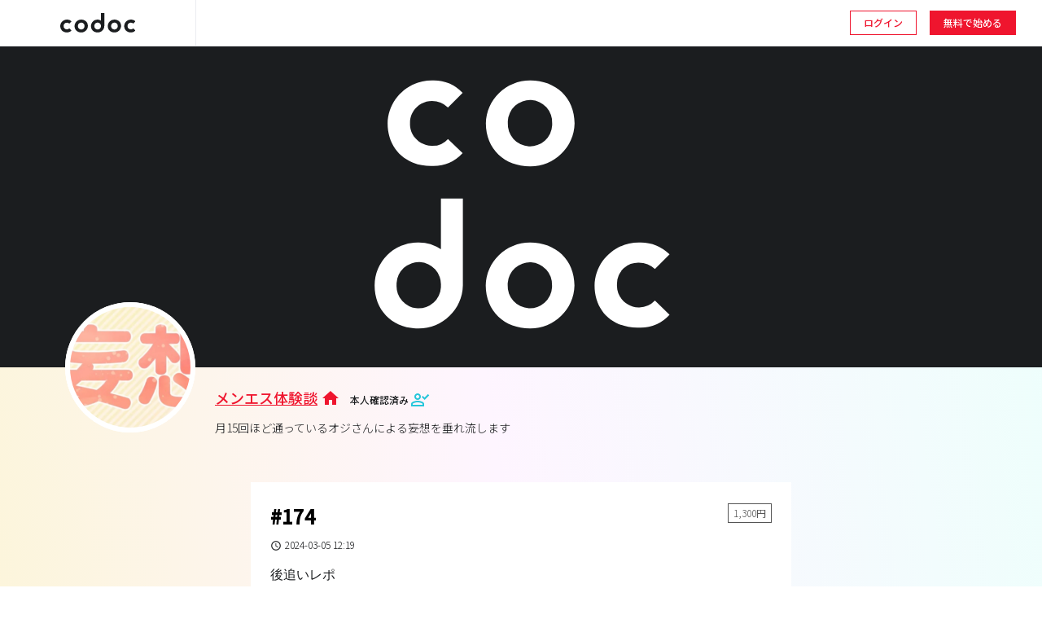

--- FILE ---
content_type: text/html; charset=UTF-8
request_url: https://codoc.jp/sites/0rzJTl7Y7Q/entries/lIaF7WnSjw
body_size: 11985
content:
<!DOCTYPE html>
<html lang="ja">
<head prefix="og: http://ogp.me/ns# fb: http://ogp.me/ns/fb# website: http://ogp.me/ns/website#">
    <meta charset="utf-8">
    <meta name="viewport" content="width=device-width, initial-scale=1">

    <!-- CSRF Token -->
    <meta name="csrf-token" content="9d78WCM2sFZngYuSUdnKqDLSGb4hqhKcEIDSiGma">
    <!-- locale to app.js -->
       <script type="text/javascript">
    if (localStorage.getItem('codocLang') != 'ja') {
        localStorage.setItem("codocLang","ja");
    }
    </script>
        
    <title>codoc コードク | #174</title>
    <meta name="description" content="後追いレポ https://esute15.livedoor.blog/archives/19735428.html   元記事 https://esute15.livedoor.blog/archi">

    <!-- Styles -->
    <link href="https://codoc.jp/css/style.css?v=1769110329" rel="stylesheet">
    <link href="https://codoc.jp/css/app.css?v=1769110328" rel="stylesheet">

    <!-- Scripts -->
    <script src="https://codoc.jp/js/app.js?v=1769110328" defer></script>
                    <script src="https://codoc.jp/js/cms-sites.js" data-css="/css/paywall-sites.css" data-usercode="0rzJTl7Y7Q" data-lang="" data-skip-custom-paywall-css=&quot;true&quot; defer></script>
                <script src="https://www.google.com/recaptcha/api.js?" async defer></script>

    <script src="https://js.stripe.com/v3/"></script>

    <link rel="dns-prefetch" href="//fonts.gstatic.com">
    <link href="https://fonts.googleapis.com/css?family=Noto+Sans+JP:300,500&display=swap" rel="stylesheet">
    <link href="https://fonts.googleapis.com/icon?family=Material+Icons"  rel="stylesheet">
    <script type="application/ld+json">
     {"@context":"https://schema.org","@type":"WebSite","@id":"https://codoc.jp#website","name":"codoc","url":"https://codoc.jp","inLanguage":"ja"}
    </script>
    <script type="application/ld+json">
     {"@context":"https://schema.org","@type":"Organization","@id":"https://codoc.jp#org","name":"codoc","url":"https://codoc.jp","logo":{"@type":"ImageObject","url":"https://codoc.jp/img/ogp.png","width":1024,"height":1024},"sameAs":["https://x.com/codoc_jp"]}
    </script>
    <script type="application/ld+json">
    {
    "@context": "https://schema.org",
    "@type": "Article",
    "@id": "https://codoc.jp/sites/0rzJTl7Y7Q/entries/lIaF7WnSjw#webpage_article",
    "url": "https://codoc.jp/sites/0rzJTl7Y7Q/entries/lIaF7WnSjw",
    "name": "#174",
    "headline": "#174",
    "description": "後追いレポ https://esute15.livedoor.blog/archives/19735428.html   元記事 https://esute15.livedoor.blog/archi",
    "inLanguage": "ja",
    "isPartOf": {
        "@type": "WebSite",
        "name": "メンエス体験談 の記事",
        "url": "https://codoc.jp"
    },
    "primaryImageOfPage": {
        "@type": "ImageObject",
        "url": "https://codoc.jp/img/default-entry-icon.svg"
    },
    "image": {
        "@type": "ImageObject",
        "url": "https://codoc.jp/img/default-entry-icon.svg"
    }
}
    </script>


    <meta property="og:url" content="https://codoc.jp/sites/0rzJTl7Y7Q/entries/lIaF7WnSjw" />
    <meta property="og:type" content="article" />
    <meta property="og:title" content="#174" />
    <meta property="og:description" content="後追いレポ https://esute15.livedoor.blog/archives/19735428.html   元記事 https://esute15.livedoor.blog/archi" />
    <meta property="og:site_name" content="メンエス体験談 の記事" />
    <meta property="og:image" content="https://codoc.jp/img/default-entry-icon.svg" />

    <!-- twitter START -->
    <meta name="twitter:card" content="summary">
    <meta name="twitter:site" content="メンエス体験談 の記事">
    <meta name="twitter:description" content="後追いレポ https://esute15.livedoor.blog/archives/19735428.html   元記事 https://esute15.livedoor.blog/archi">
    <meta name="twitter:title" content="#174">
    <meta name="twitter:image" content="https://codoc.jp/img/default-entry-icon.svg"">
    <!-- //twitter end -->
    <meta property="fb:app_id" content="2451184418235552" />


    <script>
    // workaround Facebook oauth feature-bug
    if (window.location.hash == '#_=_') window.location.hash = '';
    </script>
    <!-- connect customize css -->
    
            <!-- Global site tag (gtag.js) - Google Analytics -->
    <script async src="https://www.googletagmanager.com/gtag/js?id=UA-145662917-1"></script>
    <script>
     window.dataLayer = window.dataLayer || [];
     function gtag(){dataLayer.push(arguments);}
     gtag('js', new Date());
     gtag('config', 'UA-145662917-1');
    </script>
        
    
    
    </head>
<body>
        <header id="header">
        
        <h1 class="logo">
            
                            <a href="https://codoc.jp">
                    <img src="/img/logo.svg" alt="codoc">
                </a>
                    </h1>

                <nav class="nav-login">
            <ul>
                <li>
                                            <a href="https://codoc.jp/login?locale=en?return_url=https%3A%2F%2Fcodoc.jp%2Fsites%2F0rzJTl7Y7Q%2Fentries%2FlIaF7WnSjw" class="btn btn-primary btn-small">ログイン</a>
                                    </li>
                <li>
                    <a href="https://codoc.jp/register" class="btn btn-primary-bg btn-small">無料で始める</a>
                </li>
            </ul>
        </nav>
        
    </header>

    <div id="app" class="container">

                

        
        <main>

            <!-- 回答後は表示しないがデバック用で常にだす -->
            

                        
            <pages-connects ref="Acconnects"></pages-connects>
            
            
                                    <div class="site siteEntry">
        <section>
	<div class="site-profile">
		<div class="site-profile-cover"><a href="https://codoc.jp/sites/0rzJTl7Y7Q"><img src="https://codoc.jp/img/default-cover-icon-bk.svg?v=1684731442" alt="codoc-cover-icon"></a></div>
	    <div class="site-profile-icon"><img src="https://codoc.jp/storage/images/d7bb6b21064107e76aba/medium.png" alt="IMG_0929.jpeg"></div>
	    <div class="site-profile-status">
		    <div class="site-profile-name">
                <a href="https://codoc.jp/sites/0rzJTl7Y7Q">メンエス体験談</a>
                <a href="https://esute15.livedoor.blog/"><i class="material-icons">home</i></a>
                                <span class="site-profile-person-check">
                    本人確認済み
                    <svg xmlns="http://www.w3.org/2000/svg" height="24px" viewBox="0 -960 960 960" width="24px" fill="#1f1f1f"><path d="M702-480 560-622l57-56 85 85 170-170 56 57-226 226Zm-342 0q-66 0-113-47t-47-113q0-66 47-113t113-47q66 0 113 47t47 113q0 66-47 113t-113 47ZM40-160v-112q0-34 17.5-62.5T104-378q62-31 126-46.5T360-440q66 0 130 15.5T616-378q29 15 46.5 43.5T680-272v112H40Zm80-80h480v-32q0-11-5.5-20T580-306q-54-27-109-40.5T360-360q-56 0-111 13.5T140-306q-9 5-14.5 14t-5.5 20v32Zm240-320q33 0 56.5-23.5T440-640q0-33-23.5-56.5T360-720q-33 0-56.5 23.5T280-640q0 33 23.5 56.5T360-560Zm0 260Zm0-340Z"/></svg>
                </span>
                            </div>
		    <div class="site-profile-intro">
		        月15回ほど通っているオジさんによる妄想を垂れ流します
		    </div>
	    </div>
	</div>
</section>
    <section>
        <div class="siteEntry-wrapper">
	        <div class="siteEntry-article">
                <div class="add-flex">
	                <h1 class="tittle" id="codoc-entry-title-lIaF7WnSjw"></h1>
                    <div class="price">
                                                    1,300円
                                            </div>
                </div>
                <div class="time"><i class="material-icons">access_time</i>2024-03-05 12:19</div>
	            <div id="codoc-entry-lIaF7WnSjw" class="codoc-entries" data-disable-script="^https\:\/\/(www.instagram.com|platform.twitter.com)" data-entry-button-text="" data-subscription-button-text="" data-support-button-text="" data-subscription-message="" data-support-message="">この続きを見るには</div>
	        </div>
        </div>
    </section>
</div>
                        <footer>
	            <ul>
	                                <li>
                                                    <a href="/docs/faq">
                                                                            FAQ
                                            </a></li>
                                    <li>
                                                    <a href="/docs/faq_purchaser">
                                                                            FAQ(購入者)
                                            </a></li>
                                    <li>
                                                    <a href="/docs/termsofuse">
                                                                            利用規約
                                            </a></li>
                                    <li>
                                                    <a href="/docs/privacy">
                                                                            プライバシーポリシー
                                            </a></li>
                                    <li>
                                                    <a href="/docs/tokusho">
                                                                                                        特商法表記
                                            </a></li>
                                    <li>
                                                    <a href="/docs/company">
                                                                            運営会社
                                            </a></li>
                                    
                    <li><a href="https://codoc.jp/info/">お知らせ</a></li>
	                <li><a href="https://codoc.jp/ja/enquiries/create">お問い合わせ</a></li>
                    	                <li><a href="https://codoc.jp/sites/0rzJTl7Y7Q/enquiries/create?locale=ja">クリエイターへのお問い合わせ</a></li>
                    	                <li>
	                	<a href="https://twitter.com/codoc_jp" target="_blank"><img src="/img/X.svg" width="32"></a>
	                </li>
	                <li>
	                	<a href="https://www.facebook.com/codoc.jp" target="_blank"><img src="/img/facebook.png" width="32"></a>
	                </li>
                    	            </ul>
            </footer>
                        <!-- 投稿ボタン -->
                    </main>
    </div>
            <!-- Twitter universal website tag code -->
    <script>
     !function(e,t,n,s,u,a){e.twq||(s=e.twq=function(){s.exe?s.exe.apply(s,arguments):s.queue.push(arguments);
     },s.version='1.1',s.queue=[],u=t.createElement(n),u.async=!0,u.src='//static.ads-twitter.com/uwt.js',
                                    a=t.getElementsByTagName(n)[0],a.parentNode.insertBefore(u,a))}(window,document,'script');
     // Insert Twitter Pixel ID and Standard Event data below
     twq('init','o2m0j');
     twq('track','PageView');
    </script>
    <!-- End Twitter universal website tag code -->
    <!-- Facebook Pixel Code -->
    <script>
     !function(f,b,e,v,n,t,s)
     {if(f.fbq)return;n=f.fbq=function(){n.callMethod?
                                         n.callMethod.apply(n,arguments):n.queue.push(arguments)};
         if(!f._fbq)f._fbq=n;n.push=n;n.loaded=!0;n.version='2.0';
         n.queue=[];t=b.createElement(e);t.async=!0;
         t.src=v;s=b.getElementsByTagName(e)[0];
         s.parentNode.insertBefore(t,s)}(window, document,'script',
                                         'https://connect.facebook.net/en_US/fbevents.js');
     fbq('init', '920200545152357');
     fbq('track', 'PageView');
    </script>
    <noscript><img height="1" width="1" style="display:none"
                   src="https://www.facebook.com/tr?id=920200545152357&ev=PageView&noscript=1"
              /></noscript>
    <!-- End Facebook Pixel Code -->
    </body>
</html>


--- FILE ---
content_type: text/css
request_url: https://codoc.jp/css/paywall-sites.css
body_size: 2349
content:
#modal{margin:3vw}#modal ul{overflow:hidden;padding:0;list-style:none}#modal .modalArea ul li{display:inline-block;width:100px;text-align:center;line-height:30px;background:#ddd;font-size:14px;cursor:pointer;transition:background .3s,color .3s}#modal .modalArea ul li:hover{color:#fff;background:#42b983}.codoc-modal-mask{position:fixed;z-index:9998;top:0;left:0;width:100%;height:100%;background-color:rgba(0,0,0,.5);display:table;transition:opacity .3s ease;color:#555}.codoc-modal-wrapper{height:100vh;display:flex;align-items:center}.codoc-modal-container{min-width:448px;max-width:80%;margin:0 auto;background:#fff;box-sizing:border-box;box-shadow:0 2px 8px rgba(0,0,0,.33);transition:all .3s ease}@media screen and (max-width:480px){.codoc-modal-container{min-width:auto}}.codoc-modal-header>div{position:relative;font-size:14px;font-size:.875rem;display:flex;border-bottom:1px solid #ebedf0;justify-content:space-between;align-items:center;padding:24px}.codoc-modal-header>div h3{font-size:14px;font-size:.875rem;margin:0 24px 0 0!important}.codoc-modal-header>div .modal-close{color:#97a0ae}.codoc-modal-header>div .modal-close:hover{cursor:pointer}.codoc-modal-body{margin:20px 0}.link_area{overflow:hidden;max-width:410px;margin:auto;text-align:center}.codoc-modal-enter,.codoc-modal-leave-active{opacity:0}.codoc-modal-enter .codoc-modal-container,.codoc-modal-leave-active .codoc-modal-container{transform:translateY(30px)}.site-modal{padding:0 24px}.site-modal h4{margin-bottom:8px;color:#888;font-size:14px;font-size:.875rem;text-align:center;margin-top:24px}.site-modal dl{margin-bottom:24px}.site-modal dl>div{display:flex;justify-content:space-between;font-size:14px;font-size:.875rem;margin-bottom:16px}.site-modal dl>div dt{font-weight:500;color:#97a0ae}.site-modal .btn{border:none!important;margin-bottom:8px}.site-modal .btn+.btn{margin-top:8px}.site-modal .btn:hover{background:transparent!important}.site-modal .btn a{display:block;width:100%;text-align:center;color:#1b1d1f;border:1px solid #1b1d1f;text-decoration:none;padding:12px 0;font-weight:500;transition:all .2s ease-in;font-size:14px;font-size:.875rem}.site-modal .btn a:hover{color:#1b1d1f;border:1px solid #1b1d1f;background:#f8f9fa}.site-modal .btn a span{font-weight:300;font-size:14px;font-size:.875rem;color:#97a0ae}.site-modal .btn-bg a{display:block;width:100%;text-decoration:none;padding:14px 0;font-weight:500;position:relative;background:linear-gradient(150deg,#ffda2f,#f489ff 50%,#26ffda);border:none;color:#1b1d1f;font-weight:700;border-radius:0;text-align:center;transition:all .2s ease-in}.site-modal .btn-bg a:before{position:absolute;top:2px;left:2px;display:block;content:"";width:calc(100% - 4px);height:calc(100% - 4px);background:hsla(0,0%,100%,.95);transition:all .3s ease}.site-modal .btn-bg a:hover{border:none;color:#1b1d1f!important;background:linear-gradient(150deg,#f489ff,#26ffda 50%,#ffda2f)}.site-modal .btn-bg a:hover:before{top:3px;left:3px;width:calc(100% - 6px);height:calc(100% - 6px);background:#fff}.site-modal .btn-bg a strong{position:relative;font-weight:500;font-size:14px;font-size:.875rem;z-index:10}.site-modal .comment{text-align:center;font-size:12px;font-size:.75rem;margin-top:8px}.site-modal.site-modal-support dl>div{display:block;margin-bottom:24px}.site-modal.site-modal-support dl dt{font-size:14px;font-size:.875rem;font-weight:500;margin-bottom:8px;color:#97a0ae}.site-modal.site-modal-support dl dt span{font-size:12px;font-size:.75rem;font-weight:300}.site-modal.site-modal-support dl dd textarea{width:100%;height:100px;padding:8px;border-color:#97a0ae;font-size:14px;font-size:.875rem}.site-modal.site-modal-support dl dd textarea:focus{outline:none;border-color:#1b1d1f}.site-modal.site-modal-support .site-modal-support-price{display:flex!important;justify-content:center;margin-bottom:40px}.site-modal.site-modal-support .site-modal-support-price a,.site-modal.site-modal-support .site-modal-support-price div{line-height:32px;display:block;text-align:center;margin:0 4px}.site-modal.site-modal-support .site-modal-support-price div{width:80px;text-align:center;background:linear-gradient(82deg,#fcf5d5,#fef5ff 50%,#edfffc);border-radius:4px}.site-modal.site-modal-support .site-modal-support-price a{padding:0 20px 0 8px;line-height:39px;height:32px;border-radius:4px;text-decoration:none!important;border:1px solid #1b1d1f;color:#1b1d1f;font-size:12px}.site-modal.site-modal-support .site-modal-support-price a:hover{background:rgba(56,124,236,.06)}.site-modal.site-modal-support .site-modal-support-price a i{width:10px}.site-modal .noentry{margin-top:12px;padding:16px;background:#ebedf0;border-radius:8px}.site-modal .noentry .btn{background:transparent!important}.site-modal .noentry .btn a{background:#fff}.site-modal .noentry .btn a:hover{background:#f8f9fa}.site-modal .noentry .caution{font-size:.725rem;text-align:center}@media screen and (max-width:480px){.site-modal.site-modal-support .site-modal-support-price{flex-wrap:wrap}.site-modal.site-modal-support .site-modal-support-price div{order:1;width:100%;margin-bottom:16px;font-size:16px}.site-modal.site-modal-support .site-modal-support-price a{order:2}}.codoc-thx{position:relative;background:rgb(253.688,235.812,237.862);border-radius:4px;font-weight:500;text-align:center;padding:16px;margin-top:12px;margin-bottom:32px;font-size:.875rem;text-align:left;line-height:1.6;color:#1b1d1f}.codoc-thx:before{position:absolute;top:-14px;left:50%;content:"";display:block;margin-left:-8px;border:8px solid transparent;border-bottom-color:rgb(253.688,235.812,237.862)}.site-modal-thx-price{text-align:center;font-weight:300}.site-modal-thx-price-num{font-weight:700;font-size:.875rem}.site-modal.site-modal-support dl .site-modal-thx-price dt{margin-bottom:12px;color:#555}.siteEntry .siteEntry-article h1{font-size:24px;font-size:1.5rem;color:#000}.siteEntry .siteEntry-article .codoc-entry-body-after h1,.siteEntry .siteEntry-article .codoc-entry-body h1{background:#263238;color:#fff;font-size:18px;font-size:1.125rem;padding:8px 12px;margin:32px 0 16px}.siteEntry .siteEntry-article .codoc-entry-body-after h2,.siteEntry .siteEntry-article .codoc-entry-body h2{border-left:4px solid #263238;padding:2px 12px;font-size:18px;font-size:1.125rem;margin:24px 0 16px;color:#263238}.siteEntry .siteEntry-article .codoc-entry-body-after h3,.siteEntry .siteEntry-article .codoc-entry-body h3{border-bottom:1px solid #263238;padding-bottom:4px;font-size:18px;font-size:1.125rem;margin:24px 0 16px;color:#263238}.siteEntry .siteEntry-article .codoc-entry-body-after h4,.siteEntry .siteEntry-article .codoc-entry-body h4{font-size:18px;font-size:1.125rem;margin:24px 0 16px;color:#263238}.siteEntry .siteEntry-article .codoc-entry-body-after h5,.siteEntry .siteEntry-article .codoc-entry-body h5{margin:24px 0 16px;font-size:18px;font-size:1.125rem;color:#97a0ae}.siteEntry .siteEntry-article .codoc-entry-body-after h6,.siteEntry .siteEntry-article .codoc-entry-body h6{margin:24px 0 16px;font-size:16px;font-size:1rem;color:#97a0ae}.siteEntry .siteEntry-article .codoc-entry-body-after img,.siteEntry .siteEntry-article .codoc-entry-body img{max-width:100%}.siteEntry .siteEntry-article .codoc-entry-body-after p,.siteEntry .siteEntry-article .codoc-entry-body p{margin-top:16px;font-size:18px;font-size:1.125rem;line-height:2}.siteEntry .siteEntry-article .codoc-entry-body-after sup,.siteEntry .siteEntry-article .codoc-entry-body sup{vertical-align:super;font-size:smaller}.siteEntry .siteEntry-article .codoc-entry-body-after sub,.siteEntry .siteEntry-article .codoc-entry-body sub{vertical-align:sub;font-size:smaller}.siteEntry .siteEntry-article .codoc-entry-body-after code,.siteEntry .siteEntry-article .codoc-entry-body code{padding:16px;border:1px solid #ebedf0;margin-top:16px;display:block}.siteEntry .siteEntry-article .codoc-entry-body-after blockquote,.siteEntry .siteEntry-article .codoc-entry-body blockquote{padding:16px;background:#ebedf0;margin-top:16px}.siteEntry .siteEntry-article .codoc-entry-body-after blockquote p,.siteEntry .siteEntry-article .codoc-entry-body blockquote p{margin:0}.siteEntry .siteEntry-article .codoc-entry-body-after div,.siteEntry .siteEntry-article .codoc-entry-body-after pre,.siteEntry .siteEntry-article .codoc-entry-body div,.siteEntry .siteEntry-article .codoc-entry-body pre{margin-top:16px}.siteEntry .siteEntry-article .codoc-continue{font-weight:700;font-size:14px;display:flex;align-items:center;color:#1b1d1f;margin:24px 0 12px}.siteEntry .siteEntry-article .codoc-continue:after,.siteEntry .siteEntry-article .codoc-continue:before{content:"";flex-grow:1;height:1px;background:#1b1d1f;display:block}.siteEntry .siteEntry-article .codoc-continue:before{margin-right:16px}.siteEntry .siteEntry-article .codoc-continue:after{margin-left:16px}.siteEntry .siteEntry-article .codoc-continue .codoc-continue-count{margin-left:8px;font-weight:400}.siteEntry .siteEntry-article .codoc-entry-login{margin-top:18px;text-align:center}.siteEntry .siteEntry-article .codoc-more{display:flex;justify-content:center;align-items:center;margin-bottom:24px;font-size:12px;color:#1b1d1f;text-align:center}.siteEntry .siteEntry-article .codoc-more span{display:flex;align-items:center;margin:0 6px;line-height:1}.siteEntry .siteEntry-article .codoc-more span strong{margin-left:2px;font-size:14px;font-weight:700}.siteEntry .siteEntry-article .codoc-more span.codoc-more-image i,.siteEntry .siteEntry-article .codoc-more span.codoc-more-video i{width:20px;height:auto;margin-right:2px}.siteEntry .siteEntry-article .codoc-more span.codoc-more-audio i{width:14px;height:auto;margin-right:2px}.siteEntry .siteEntry-article .codoc-more span.codoc-more-instagram i,.siteEntry .siteEntry-article .codoc-more span.codoc-more-matterport i,.siteEntry .siteEntry-article .codoc-more span.codoc-more-twitter i,.siteEntry .siteEntry-article .codoc-more span.codoc-more-vimeo i,.siteEntry .siteEntry-article .codoc-more span.codoc-more-youtube i{width:20px;height:auto;margin-right:2px}.siteEntry .siteEntry-article .codoc-btn{display:block;width:100%;text-decoration:none;padding:12px 0;font-weight:500;position:relative;background:linear-gradient(150deg,#ffda2f,#f489ff 50%,#26ffda);border:none;color:#1b1d1f;font-weight:700;border-radius:0;text-align:center;transition:all .2s ease-in}.siteEntry .siteEntry-article .codoc-btn:before{position:absolute;top:2px;left:2px;display:block;content:"";width:calc(100% - 4px);height:calc(100% - 4px);background:hsla(0,0%,100%,.95);transition:all .3s ease}.siteEntry .siteEntry-article .codoc-btn:hover{border:none;color:#1b1d1f!important;background:linear-gradient(150deg,#f489ff,#26ffda 50%,#ffda2f)}.siteEntry .siteEntry-article .codoc-btn:hover:before{top:3px;left:3px;width:calc(100% - 6px);height:calc(100% - 6px);background:#fff}.siteEntry .siteEntry-article .codoc-btn strong{position:relative;font-weight:500;font-size:14px;font-size:.875rem;z-index:10}.siteEntry .siteEntry-article .codoc-buy{margin:16px 0 32px}.siteEntry .siteEntry-article .codoc-buy-soldout{padding:8px;background:#ffcdd2;text-align:center;color:#ef5350;font-size:14px;font-weight:700;border-radius:8px}.siteEntry .siteEntry-article .codoc-subscription-list{background:#f8f9fa;padding:24px}.siteEntry .siteEntry-article .codoc-subscription-list h2{text-align:center;margin-bottom:24px;color:#1b1d1f;font-size:14px;font-size:.875rem}.siteEntry .siteEntry-article .codoc-subscription-list li .codoc-subscription-info{display:flex}.siteEntry .siteEntry-article .codoc-subscription-list li .codoc-subscription-info .codoc-subscription-icon{margin-right:12px}.siteEntry .siteEntry-article .codoc-subscription-list li .codoc-subscription-info .codoc-subscription-icon img{width:120px;border-radius:4px;vertical-align:bottom}.siteEntry .siteEntry-article .codoc-subscription-list li .codoc-subscription-info .codoc-subscription-title{margin-bottom:8px}.siteEntry .siteEntry-article .codoc-subscription-list li .codoc-subscription-info .codoc-subscription-title a{font-weight:500;text-decoration:none}.siteEntry .siteEntry-article .codoc-subscription-list li .codoc-subscription-info .codoc-subscription-price{font-size:12px;font-size:.75rem;color:#888;display:inline-block;border-radius:4px}.siteEntry .siteEntry-article .codoc-subscription-list li .codoc-subscription-info .codoc-subscription-price span{display:inline-block;margin-right:4px;margin-bottom:4px}.siteEntry .siteEntry-article .codoc-subscription-list li .codoc-subscription-info .codoc-subscription-price span.price-detail{font-weight:700;color:#000}.siteEntry .siteEntry-article .codoc-subscription-list li .codoc-subscription-info .codoc-subscription-price span.label-price{padding:2px 4px;background:rgba(0,0,0,.06);border-radius:4px;font-size:10px}.siteEntry .siteEntry-article .codoc-subscription-list li .codoc-subscription-info .codoc-subscription-price span.label-price strong{font-weight:700;color:#000}.siteEntry .siteEntry-article .codoc-subscription-list li .codoc-subscription-info .codoc-subscription-price span.codoc-buy-limited{background:#ef5350;color:#fff}.siteEntry .siteEntry-article .codoc-subscription-list li .codoc-subscription-info .codoc-subscription-price span.codoc-buy-limited strong{color:#fff}.siteEntry .siteEntry-article .codoc-subscription-list li:not(:last-child){border-bottom:1px solid #ebedf0;padding-bottom:12px;margin-bottom:12px}.siteEntry .siteEntry-article .codoc-support{display:flex;align-items:center;margin:24px 0;justify-content:center;padding-top:24px;border-top:1px solid #ebedf0}.siteEntry .siteEntry-article .codoc-support .codoc-support-icon{margin-right:16px}.siteEntry .siteEntry-article .codoc-support .codoc-support-icon img{width:40px;border-radius:20px;vertical-align:bottom}.siteEntry .siteEntry-article .codoc-support .codoc-support-title{font-size:14px;font-size:.875rem;margin-bottom:8px}.siteEntry .siteEntry-article .codoc-bottom{display:flex;justify-content:space-between;align-items:center;flex-direction:row-reverse;border-top:1px solid #ebedf0;padding-top:24px}.siteEntry .siteEntry-article .codoc-bottom .codoc-user{font-size:12px;font-size:.75rem}.siteEntry .siteEntry-article .codoc-bottom .codoc-user img{width:24px;border-radius:12px;vertical-align:middle;margin-right:4px}.siteEntry .siteEntry-article .codoc-bottom .codoc-like{display:flex;justify-content:flex-end;font-size:12px;font-size:.75rem}.siteEntry .siteEntry-article .codoc-bottom .codoc-like a{color:#ef5350}.siteEntry .siteEntry-article .codoc-bottom .codoc-like i{font-size:14px;font-size:.875rem;margin-right:4px}.siteEntry .siteEntry-article .codoc-caution-mail-link{text-decoration:none}.siteEntry .siteEntry-article .codoc-caution-mail-link-icon{position:relative;top:-3px;display:inline-block;width:18px;height:18px;margin-left:4px;text-align:center;background:#ef152e;border-radius:50%;line-height:0}.siteEntry .siteEntry-article .codoc-caution-mail-link-icon img{position:relative;top:3px;width:8px;height:auto}.siteEntry .siteEntry-article .codoc-caution-mail-link:hover span{opacity:.6}.codoc-hide-not-owned,.codoc-show-mail,.codoc-show-transaction{display:none}@media screen and (max-width:480px){.siteEntry .siteEntry-article .codoc-subscription-list li .codoc-subscription-info .codoc-subscription-icon img{width:80px}.siteEntry .siteEntry-article .codoc-bottom{display:block}.siteEntry .siteEntry-article .codoc-bottom .codoc-like{justify-content:center;margin-bottom:24px}.siteEntry .siteEntry-article .codoc-bottom .codoc-user,.siteEntry .siteEntry-article .codoc-caution-mail{text-align:center}}

--- FILE ---
content_type: image/svg+xml
request_url: https://codoc.jp/img/default-cover-icon-bk.svg?v=1684731442
body_size: 557
content:
<svg xmlns="http://www.w3.org/2000/svg" width="960" height="540" viewBox="0 0 960 540"><defs><style>.a{fill:#1b1d1f;}.b{fill:#fff;}</style></defs><g transform="translate(-239 -1610)"><path class="a" d="M0,0H960V540H0Z" transform="translate(239 1610)"/><g transform="translate(-95.881 665.559)"><path class="b" d="M71,56.225c.421-21.908,18.537-39.6,40.867-39.6A37.178,37.178,0,0,1,140.094,28L126.612,41.479a21.817,21.817,0,0,0-14.746-5.9c-10.954,0-20.223,8.847-20.223,19.8h0v.843c-.421,10.954,8.426,20.223,19.8,20.644h.843a18.867,18.867,0,0,0,14.324-6.32l13.482,13.06a36.916,36.916,0,0,1-28.227,11.8C88.273,95.827,71,79.818,71,56.225Z" transform="translate(621 1083.629)"/><path class="b" d="M91.7,56.2c.421-21.908,18.537-39.6,40.867-39.6,23.593,0,40.867,16.01,40.867,39.6-.421,21.908-18.537,39.6-40.867,39.6C108.973,95.805,91.7,79.8,91.7,56.2Zm61.089,0A20.46,20.46,0,1,0,111.923,54.1h0v1.685a20.46,20.46,0,1,0,40.867,2.107Z" transform="translate(690.813 1083.652)"/><path class="b" d="M115.5,87.048a39.557,39.557,0,0,1,39.6-39.6,35.715,35.715,0,0,1,21.487,6.32V7h20.223V87.048c-.421,21.908-18.537,39.6-40.867,39.6C132.774,126.651,115.5,110.641,115.5,87.048Zm61.089,0a20.46,20.46,0,1,0-40.867-2.107h0v1.685a20.46,20.46,0,1,0,40.867,2.107Z" transform="translate(564.519 1202.009)"/><path class="b" d="M139.8,56.2c.421-21.908,18.537-39.6,40.867-39.6,23.593,0,40.867,16.01,40.867,39.6-.421,21.908-18.537,39.6-40.867,39.6C157.073,95.805,139.8,79.8,139.8,56.2Zm61.089,0A20.461,20.461,0,0,0,160.023,54.1h0v1.685a20.461,20.461,0,0,0,40.867,2.107Z" transform="translate(642.599 1232.855)"/><path class="b" d="M163.6,56.225c.421-21.908,18.537-39.6,40.867-39.6a38.417,38.417,0,0,1,28.227,10.954L219.212,41.058a21.818,21.818,0,0,0-14.746-5.9,19.521,19.521,0,0,0-20.223,19.38h0V55.8c-.421,10.954,8.426,20.223,19.8,20.644h.842a20.469,20.469,0,0,0,14.324-6.32l13.482,13.06a36.643,36.643,0,0,1-27.806,11.8C180.452,95.827,163.6,79.818,163.6,56.225Z" transform="translate(719.067 1232.832)"/></g></g></svg>

--- FILE ---
content_type: image/svg+xml
request_url: https://codoc.jp/img/logo.svg
body_size: 490
content:
<svg xmlns="http://www.w3.org/2000/svg" width="103" height="27" viewBox="0 0 103 27">
  <defs>
    <style>
      .cls-1 {
        fill: #1b1d1f;
      }
    </style>
  </defs>
  <path class="cls-1" d="M0,17.954c.128-4.953,4.183-8.899,9.138-8.892,2.386-.096,4.701,.824,6.369,2.532l-3.024,3.014c-.911-.841-2.106-1.307-3.345-1.304-2.473-.038-4.51,1.936-4.548,4.409-.001,.08,0,.16,.003,.24-.068,2.499,1.903,4.58,4.402,4.648,.054,.001,.108,.002,.162,.001,1.224-.02,2.393-.515,3.26-1.38l3.024,2.929c-1.638,1.72-3.909,2.694-6.284,2.693-5.301-.028-9.157-3.619-9.157-8.892Z"/>
  <path class="cls-1" d="M19.561,17.954c.128-4.953,4.183-8.899,9.138-8.892,5.311,0,9.138,3.591,9.138,8.892-.128,4.953-4.183,8.899-9.138,8.892-5.301-.028-9.138-3.619-9.138-8.892Zm13.711,0c.115-2.523-1.838-4.662-4.361-4.777-2.523-.115-4.662,1.838-4.777,4.361-.006,.139-.006,.277,0,.416-.115,2.523,1.838,4.662,4.361,4.777,2.523,.115,4.662-1.838,4.777-4.361,.006-.139,.006-.277,0-.416Z"/>
  <path class="cls-1" d="M42.041,17.954c.041-4.897,4.004-8.856,8.902-8.892,1.718-.053,3.406,.455,4.81,1.446V0h4.564V17.954c-.123,4.955-4.181,8.904-9.138,8.892-5.301-.028-9.138-3.619-9.138-8.892Zm13.711,0c.115-2.523-1.838-4.662-4.361-4.777-2.523-.115-4.662,1.838-4.777,4.361-.006,.139-.006,.277,0,.416-.115,2.523,1.838,4.662,4.361,4.777,2.523,.115,4.662-1.838,4.777-4.361,.006-.139,.006-.277,0-.416Z"/>
  <path class="cls-1" d="M65.013,17.954c.128-4.953,4.183-8.899,9.138-8.892,5.311,0,9.138,3.591,9.138,8.892-.128,4.953-4.183,8.899-9.138,8.892-5.301-.028-9.138-3.619-9.138-8.892Zm13.711,0c.115-2.523-1.838-4.662-4.361-4.777-2.523-.115-4.662,1.838-4.777,4.361-.006,.139-.006,.277,0,.416-.115,2.523,1.838,4.662,4.361,4.777,2.523,.115,4.662-1.838,4.777-4.361,.006-.139,.006-.277,0-.416Z"/>
  <path class="cls-1" d="M87.494,17.954c.128-4.956,4.189-8.904,9.147-8.892,2.378-.101,4.688,.809,6.36,2.504l-3.014,3.014c-.911-.841-2.106-1.307-3.345-1.304-2.473-.055-4.522,1.906-4.577,4.379-.002,.1-.001,.199,.003,.298-.068,2.499,1.903,4.58,4.402,4.648,.057,.002,.115,.002,.172,.001,1.223-.025,2.39-.519,3.26-1.38l3.014,2.929c-1.634,1.72-3.902,2.693-6.275,2.693-5.311-.028-9.147-3.619-9.147-8.892Z"/>
</svg>
